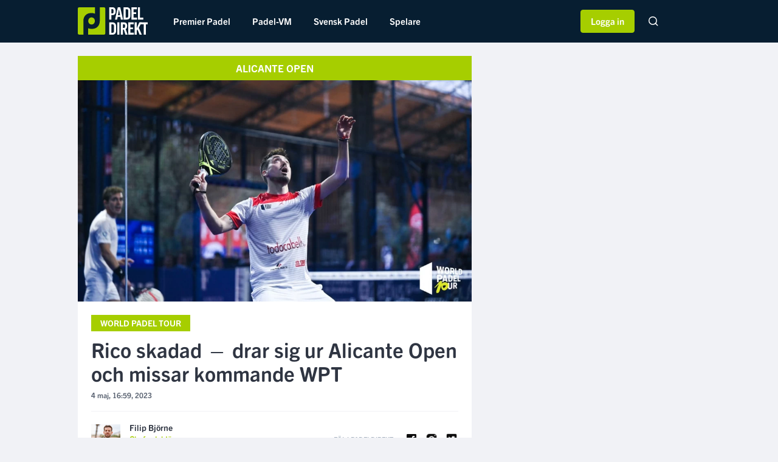

--- FILE ---
content_type: text/html; charset=UTF-8
request_url: https://padeldirekt.se/2023/05/04/rico-skadad-drar-sig-ur-alicante-open-och-missar-kommande-wpt
body_size: 9009
content:
<!doctype html>
<html lang="en">
<head>
    <meta charset="utf-8">
    <meta http-equiv="X-UA-Compatible" content="IE=edge">
    <meta name="viewport" content="width=device-width, initial-scale=1, shrink-to-fit=no">
    <meta name="csrf-token" content="5fwgK376em6DASdKP7sYJoP9oYxEcwvSpXpYBIBq">
    <meta name="theme-color" content="#0b3548">
    <!-- Google Tag Manager -->
<script>(function(w,d,s,l,i){w[l]=w[l]||[];w[l].push({'gtm.start':
            new Date().getTime(),event:'gtm.js'});var f=d.getElementsByTagName(s)[0],
        j=d.createElement(s),dl=l!='dataLayer'?'&l='+l:'';j.async=true;j.src=
        'https://www.googletagmanager.com/gtm.js?id='+i+dl;f.parentNode.insertBefore(j,f);
    })(window,document,'script','dataLayer','GTM-KMWHBZH');</script>
<!-- End Google Tag Manager -->
    <script>
    var pageOptions = {
        category: "Article",
        name: "Rico skadad — drar sig ur Alicante Open och missar kommande WPT",
        slug: "articles",
    }
    var segmentJsKey = "To5pOkqQ4EkkQNUvSECiQqDGBf7StCOH"
</script>
<script type="text/javascript" src="/js/segment.js?id=61709534dbad6111cb2d"></script>
    <title>Rico skadad — drar sig ur Alicante Open och missar kommande WPT</title>
    <meta name="description" content="Gick till kvartsfinal i Bryssel Open.">
    <meta name="keywords" content="">
    <meta name="image" content="https://emp-cdn.everysport.tech/fm/files/6/images/2023-05/343738283_1179380489414547_3496037697496994203_n.jpeg">

    <meta property="og:url" content="https://padeldirekt.se/2023/05/04/rico-skadad-drar-sig-ur-alicante-open-och-missar-kommande-wpt">
    <meta property="og:title" content="Nya paret drar sig ur Alicante Open — missar även nästa WPT">
    <meta property="og:description" content="Gick till kvartsfinal i Bryssel Open.">
    <meta property="og:type" content="article">
    <meta property="og:image" content="https://emp-cdn.everysport.tech/fm/files/6/images/2023-05/343738283_1179380489414547_3496037697496994203_n.jpeg">
    <meta property="og:site_name" content="Padeldirekt">

    <meta name="twitter:card" content="summary_large_image" />
    <meta name="twitter:site" content="@padeldirekt">
    <meta name="twitter:title" content="Nya paret drar sig ur Alicante Open — missar även nästa WPT">
    <meta name="twitter:description" content="Gick till kvartsfinal i Bryssel Open.">
    <meta name="twitter:creator" content="@FilipBjrne">
    <meta name="twitter:image:src" content="https://emp-cdn.everysport.tech/fm/files/6/images/2023-05/343738283_1179380489414547_3496037697496994203_n.jpeg">
    <meta name="twitter:domain" content="padeldirekt.se">

    
    <link rel="apple-touch-icon" sizes="57x57" href="https://padeldirekt.se/img/apple-icon-57x57.png">
    <link rel="apple-touch-icon" sizes="60x60" href="https://padeldirekt.se/img/apple-icon-60x60.png">
    <link rel="apple-touch-icon" sizes="72x72" href="https://padeldirekt.se/apple-icon-72x72.png">
    <link rel="apple-touch-icon" sizes="76x76" href="https://padeldirekt.se/apple-icon-76x76.png">
    <link rel="apple-touch-icon" sizes="114x114" href="https://padeldirekt.se/img/apple-icon-114x114.png">
    <link rel="apple-touch-icon" sizes="120x120" href="https://padeldirekt.se/img/apple-icon-120x120.png">
    <link rel="apple-touch-icon" sizes="144x144" href="https://padeldirekt.se/img/apple-icon-144x144.png">
    <link rel="apple-touch-icon" sizes="152x152" href="https://padeldirekt.se/img/apple-icon-152x152.png">
    <link rel="apple-touch-icon" sizes="180x180" href="https://padeldirekt.se/img/apple-icon-180x180.png">
    <link rel="icon" type="image/png" sizes="192x192"  href="https://padeldirekt.se/img/android-icon-192x192.png">
    <link rel="icon" type="image/png" sizes="32x32" href="https://padeldirekt.se/img/favicon-32x32.png">
    <link rel="icon" type="image/png" sizes="16x16" href="https://padeldirekt.se/img/favicon-16x16.png">
    <link rel="manifest" href="https://padeldirekt.se/img/site.webmanifest">
    <link rel="mask-icon" href="https://padeldirekt.se/img/safari-pinned-tab.svg" color="#a6ce00">
    <meta name="msapplication-TileColor" content="#001e33">
    <meta name="theme-color" content="#ffffff">
    <link rel="manifest" href=https://padeldirekt.se/manifest.json>
    <meta name="msapplication-TileColor" content="#ffffff">
    <meta name="theme-color" content="#ffffff">

    <script src="https://cdnjs.cloudflare.com/ajax/libs/lazysizes/5.3.2/lazysizes.min.js" referrerpolicy="no-referrer" defer></script>
    <link rel="alternate" type="application/rss+xml" title="Padeldirekt" href="https://padeldirekt.se/feed" />

    <link rel="preload" href="https://use.typekit.net/syc6nrq.css" as="style" onload="this.onload=null;this.rel='stylesheet'">
    <link href="/css/app.css?id=460c1b33dd3da699570a" rel="stylesheet" type="text/css">
    <script async src="https://securepubads.g.doubleclick.net/tag/js/gpt.js" crossOrigin="anonymous"></script>
    <script type="text/javascript">
        window.googletag = window.googletag || {cmd: []};
    </script>
    <script async src="https://executemedia-cdn.relevant-digital.com/static/tags/67ea875824e879ea2e52c33d.js"></script>
    <script id="relevant-digital-init" type="text/javascript" strategy="afterInteractive">
        (function() {
            window.relevantDigital = window.relevantDigital || {cmd: []};
        })();
    </script>
    <script type="text/javascript">
        function loadAds() {
            const relevantDigital = window && window.relevantDigital || {cmd: []};
            relevantDigital.cmd.push(function() {
                relevantDigital.loadPrebid({
                    configId: '67ecef406c4f1453485ca909',
                    manageAdserver: true,
                    collapseEmptyDivs: true,
                    collapseBeforeAdFetch: false,
                    allowedDivIds: null,
                    noSlotReload: true,
                    noGpt: true
                });
            });
        };
    </script>
</head>
<body>
<!-- Google Tag Manager (noscript) -->
<noscript><iframe src="https://www.googletagmanager.com/ns.html?id=GTM-KMWHBZH"
                  height="0" width="0" style="display:none;visibility:hidden"></iframe></noscript>
<!-- End Google Tag Manager (noscript) -->
<div data-ad-unit-id="/21978178687/Padeldirekt.se/Padeldirekt.se_topscroll_mobil"
         class=""
         style="width: 1px; height: 2px;"
         data-esmg-sticky-duration="0"
    ></div>
            <script async='async' src='https://scripts.sales.esmg.se/sticky.min.js'></script>
<script async='async' src='https://lwadm.com/lw/pbjs?pid=6c00e01b-2b7a-4232-a202-099e014b81b2'></script>
<script type='text/javascript'>
    var lwhbed = lwhbed || {cmd:[]};
</script>
            <script src="https://cdn.pliing.com/api/v1/bundle/088407a8-8bd7-4e8f-b682-398158d5ab91/Padeldirekt" type="text/javascript" async></script>
            <script id="pd-countdown-widget-script" src="https://static-emp.s3.amazonaws.com/pd-countdown-widget/js/pd-countdown-widget.js"></script>
        <header class="col-12 header p-0">
    <div class="container p-0 header__main-menu">
        <a class="header__logo d-flex align-items-center mr-lg-4 mr-2" href="https://padeldirekt.se" title="Padeldirekt.se">
            <img src="https://padeldirekt.se/img/padeldirekt-logo.svg" alt="Padeldirekt.se" />
        </a>
                    <ul class="header__nav d-none d-lg-block">
                <form method="POST" action="https://padeldirekt.se/sok" class="d-none search-form">
                    <div class="c-form__search-input c-form__search-input--mobile">
                        <input type="hidden" name="_token" value="5fwgK376em6DASdKP7sYJoP9oYxEcwvSpXpYBIBq" autocomplete="off">
                        <input class="c-form__text-input c-form__text-input--is-pill c-form__text-input--in-header" type="text" name="term" placeholder="Sök..">
                        <img class="c-form__search-icon" src="https://padeldirekt.se/img/icons/ico-search-glass-dark.png" alt="Sök" />
                    </div>
                </form>
                                    <li class="header__nav-item-container
                                                                                             ">
                        <a class="header__nav-item" href="https://padeldirekt.se/kategori/premier-padel">
                            Premier Padel
                                                    </a>
                                            </li>
                                    <li class="header__nav-item-container
                                                                                             ">
                        <a class="header__nav-item" href="https://padeldirekt.se/kategori/padel-vm">
                            Padel-VM
                                                    </a>
                                            </li>
                                    <li class="header__nav-item-container
                         with-subnav                                                                      ">
                        <a class="header__nav-item" href="https://padeldirekt.se/kategori/svensk-padel">
                            Svensk Padel
                                                            <img class="header__nav-item-subnav-status-arrow d-lg-none arrow-down" src="https://padeldirekt.se/img/icons/ico-arrow-down-brand.svg" alt="" />
                                <img class="header__nav-item-subnav-status-arrow d-none arrow-up" src="https://padeldirekt.se/img/icons/ico-arrow-up-brand.svg" alt="" />
                                                    </a>
                                                    <ul class="header__subnav d-none">
                                <div class="row">
                                                                    <li class="col-6
                                                                                                                    ">
                                        <a class="header__subnav-item" href="https://padeldirekt.se/kategori/elitserien-i-padel">Elitserien</a>
                                    </li>
                                                                    <li class="col-6
                                                                                                                    ">
                                        <a class="header__subnav-item" href="https://padeldirekt.se/kategori/svenska-landslaget">Svenska landslaget</a>
                                    </li>
                                                                    <li class="col-6
                                                                                                                    ">
                                        <a class="header__subnav-item" href="https://padeldirekt.se/kategori/svenska-padelserien">Svenska padelserien</a>
                                    </li>
                                                                    <li class="col-6
                                                                                                                    ">
                                        <a class="header__subnav-item" href="https://padeldirekt.se/kategori/swedish-padel-tour">Swedish Padel Tour</a>
                                    </li>
                                                                </div>
                            </ul>
                                            </li>
                                    <li class="header__nav-item-container
                         with-subnav                                                                      ">
                        <a class="header__nav-item" href="#">
                            Spelare
                                                            <img class="header__nav-item-subnav-status-arrow d-lg-none arrow-down" src="https://padeldirekt.se/img/icons/ico-arrow-down-brand.svg" alt="" />
                                <img class="header__nav-item-subnav-status-arrow d-none arrow-up" src="https://padeldirekt.se/img/icons/ico-arrow-up-brand.svg" alt="" />
                                                    </a>
                                                    <ul class="header__subnav d-none">
                                <div class="row">
                                                                    <li class="col-6
                                                                                                                    ">
                                        <a class="header__subnav-item" href="https://padeldirekt.se/tagg/agustin-tapia">Agustin Tapia</a>
                                    </li>
                                                                    <li class="col-6
                                                                                                                    ">
                                        <a class="header__subnav-item" href="https://padeldirekt.se/tagg/alejandro-galan">Ale Galan</a>
                                    </li>
                                                                    <li class="col-6
                                                                                                                    ">
                                        <a class="header__subnav-item" href="https://padeldirekt.se/tagg/alejandra-salazar">Ale Salazar</a>
                                    </li>
                                                                    <li class="col-6
                                                                                                                    ">
                                        <a class="header__subnav-item" href="https://padeldirekt.se/tagg/amanda-girdo">Amanda Girdo</a>
                                    </li>
                                                                    <li class="col-6
                                                                                                                    ">
                                        <a class="header__subnav-item" href="https://padeldirekt.se/tagg/ariana-sanchez">Ari Sanchez</a>
                                    </li>
                                                                    <li class="col-6
                                                                                                                    ">
                                        <a class="header__subnav-item" href="https://padeldirekt.se/tagg/arturo-coello">Arturo Coello</a>
                                    </li>
                                                                    <li class="col-6
                                                                                                                    ">
                                        <a class="header__subnav-item" href="https://padeldirekt.se/tagg/bea-gonzalez">Bea Gonzalez</a>
                                    </li>
                                                                    <li class="col-6
                                                                                                                    ">
                                        <a class="header__subnav-item" href="https://padeldirekt.se/tagg/daniel-windahl">Daniel Windahl</a>
                                    </li>
                                                                    <li class="col-6
                                                                                                                    ">
                                        <a class="header__subnav-item" href="https://padeldirekt.se/tagg/federico-chingotto">Federico Chingotto</a>
                                    </li>
                                                                    <li class="col-6
                                                                                                                    ">
                                        <a class="header__subnav-item" href="https://padeldirekt.se/tagg/fernando-belasteguin">Fernando Belasteguin</a>
                                    </li>
                                                                    <li class="col-6
                                                                                                                    ">
                                        <a class="header__subnav-item" href="https://padeldirekt.se/tagg/franco-stupaczuk">Franco Stupaczuk</a>
                                    </li>
                                                                    <li class="col-6
                                                                                                                    ">
                                        <a class="header__subnav-item" href="https://padeldirekt.se/tagg/gemma-triay">Gemma Triay</a>
                                    </li>
                                                                    <li class="col-6
                                                                                                                    ">
                                        <a class="header__subnav-item" href="https://padeldirekt.se/tagg/ida-jarlskog">Ida Jarlskog</a>
                                    </li>
                                                                    <li class="col-6
                                                                                                                    ">
                                        <a class="header__subnav-item" href="https://padeldirekt.se/tagg/juan-lebron">Juan Lebron</a>
                                    </li>
                                                                    <li class="col-6
                                                                                                                    ">
                                        <a class="header__subnav-item" href="https://padeldirekt.se/tagg/juan-tello">Juan Tello</a>
                                    </li>
                                                                    <li class="col-6
                                                                                                                    ">
                                        <a class="header__subnav-item" href="https://padeldirekt.se/tagg/marta-ortega">Marta Ortega</a>
                                    </li>
                                                                    <li class="col-6
                                                                                                                    ">
                                        <a class="header__subnav-item" href="https://padeldirekt.se/tagg/martin-di-nenno">Martin Di Nenno</a>
                                    </li>
                                                                    <li class="col-6
                                                                                                                    ">
                                        <a class="header__subnav-item" href="https://padeldirekt.se/tagg/miguel-yanguas">Mike Yanguas</a>
                                    </li>
                                                                    <li class="col-6
                                                                                                                    ">
                                        <a class="header__subnav-item" href="https://padeldirekt.se/tagg/paquito-navarro">Paquito Navarro</a>
                                    </li>
                                                                    <li class="col-6
                                                                                                                    ">
                                        <a class="header__subnav-item" href="https://padeldirekt.se/tagg/paula-josemaria">Paula Josemaria</a>
                                    </li>
                                                                    <li class="col-6
                                                                                                                    ">
                                        <a class="header__subnav-item" href="https://padeldirekt.se/tagg/sanyo-gutierrez">Sanyo Gutierrez</a>
                                    </li>
                                                                    <li class="col-6
                                                                                                                    ">
                                        <a class="header__subnav-item" href="https://padeldirekt.se/tagg/simon-vasquez">Simon Vasquez</a>
                                    </li>
                                                                </div>
                            </ul>
                                            </li>
                                <div class="cross-site-wrapper">
                    <div class="header__nav-mobile-footer cross-site">
                        <div class="row cross-site__heading-wrapper">
                            <div class="col-12 main-heading"><a href="https://everysportgroup.com/" target="_blank"><img src="https://padeldirekt.se/img/everysport-group-white.png" alt="Everysport Group"></a></div>
                            <p class="col-12">Upptäck våra andra varumärken</p>
                        </div>
                        <div class="row cross-site__sites">
                            <div class="col-4">
                                <a href="https://padeldirekt.se/?utm_source=padeldirekt&utm_medium=mobile_menu&utm_campaign=emp">
                                    <img class="lazyload" data-src="https://padeldirekt.se/img/PadelDirekt.svg">
                                </a>
                            </div>
                            <div class="col-4">
                                <a href="https://innebandymagazinet.se/?utm_source=padeldirekt&utm_medium=mobile_menu&utm_campaign=emp">
                                    <img class="lazyload" data-src="https://padeldirekt.se/img/Innebandy.svg">
                                </a>
                            </div>
                            <div class="col-4">
                                <a href="https://fotbolldirekt.se/?utm_source=padeldirekt&utm_medium=mobile_menu&utm_campaign=emp">
                                    <img class="lazyload" data-src="https://padeldirekt.se/img/FotbollDirekt.svg">
                                </a>
                            </div>
                            <div class="col-4">
                                <a href="https://padelalto.com/?utm_source=padeldirekt&utm_medium=mobile_menu&utm_campaign=emp">
                                    <img class="lazyload" data-src="https://padeldirekt.se/img/PadelAlto.svg">
                                </a>
                            </div>
                            <div class="col-4">
                                <a href="https://svenskafans.com/?utm_source=padeldirekt&utm_medium=mobile_menu&utm_campaign=emp">
                                    <img class="lazyload" data-src="https://padeldirekt.se/img/SvenskaFans.svg">
                                </a>
                            </div>
                            <div class="col-4">
                                <a href="https://hockeysverige.se/?utm_source=padeldirekt&utm_medium=mobile_menu&utm_campaign=emp">
                                    <img class="lazyload" data-src="https://padeldirekt.se/img/HockeySverige.svg">
                                </a>
                            </div>
                        </div>
                        <div class="d-block d-lg-none header__nav-mobile-footer">
                            <a href="#">
                                <img class="lazyload" data-src="https://padeldirekt.se/img/icons/ico-facebook-white.png" alt="Facebook" />
                            </a>
                            <a href="#">
                                <img class="lazyload" data-src="https://padeldirekt.se/img/icons/ico-instagram-white.png" alt="Instagram" />
                            </a>
                            <a href="#">
                                <img class="lazyload" data-src="https://padeldirekt.se/img/icons/ico-twitter-white.png" alt="Twitter" />
                            </a>
                        </div>
                    </div>
                </div>
            </ul>
                <div class="header__nav-mobile d-lg-none d-block float-right">
            <a href="#" class="open-hamburger-menu float-right pr-2">
                <span class="hamburger-icon open float-right">
                    &#9776;
                </span>
                <span class="hamburger-close d-none close float-right">
                    &times;
                </span>
            </a>
            <a href="https://padeldirekt.se/senaste-nytt" class="latest-news-text c-button c-button--outline-brand-light-alternative c-button--bold p-2 mt-2" style="font-size: 12px;">
                Senaste Nytt
            </a>
        </div>
        <div class="float-right mr-2 ml-2 ml-lg-0">
                                                <a class="ml-lg-3 ml-2 c-button c-button--brand-light-alternative c-button--user-login c-button--bold px-3 py-2 mt-lg-3 mt-2" href="https://padeldirekt.se/borja-logga-in">
                        Logga in
                    </a>
                                        <form method="POST" action="https://padeldirekt.se/sok" class="d-none d-lg-inline-block float-right ml-5 mr-2">
                <div class="c-form__search-input c-form__search-input--desktop">
                    <input type="hidden" name="_token" value="5fwgK376em6DASdKP7sYJoP9oYxEcwvSpXpYBIBq" autocomplete="off">
                    <input type="search" name="term" placeholder="Sök..">
                </div>
            </form>
        </div>
    </div>
    <div class="header-sponsor-overlay">
    </div>
    <div class="header-sponsor sponsor-hide" data-active="false">
        <div class="container">
            <a href="" class="c-article-partner row mx-0 partner-link">
                            <div class="col-8 col-lg-6 col-md-6">
                                                        <span class="float-none float-md-right">Sponsras av</span>
                                    </div>
                            <div class="col-4 col-lg-6 col-md-6">
                                <img class="c-article-partner__image lazyload" data-src="" alt="sponsor logo">
                </div>
            </a>
        </div>
    </div>
</header>
    <div class="row mr-0 ml-0 site-content">
        <div class="container p-0">
            <div class="row">
                            </div>
            <script>
                let articleEngageData = {};
                let articleEngageDataSegment = {};
                let virtualPageViews = [];
                let baseArticleSlug = "rico-skadad-drar-sig-ur-alicante-open-och-missar-kommande-wpt";
                let loadedArticles = 1;
            </script>
            <div class="article-feed">
                <script type="application/ld+json">
    {
        "@context": "http://schema.org",
        "@type": "Article",
        "url": "https://padeldirekt.se/2023/05/04/rico-skadad-drar-sig-ur-alicante-open-och-missar-kommande-wpt",
        "thumbnailUrl": "https://emp-cdn.everysport.tech/fm/files/6/images/2023-05/343738283_1179380489414547_3496037697496994203_n.jpeg",
        "headline": "Rico skadad — drar sig ur Alicante Open och missar kommande WPT",
        "image": "https://emp-cdn.everysport.tech/fm/files/6/images/2023-05/343738283_1179380489414547_3496037697496994203_n.jpeg",
        "datePublished": "2023-05-04 15:32:56",
        "dateModified": "2023-05-05 11:48:20",
        "description": "Gick till kvartsfinal i Bryssel Open.",
        "author": {
            "@type": "Person",
            "name": "Filip Björne"
        },
        "publisher": {
            "@type": "Organization",
            "name": "Padeldirekt",
            "url": "https://padeldirekt.se",
            "logo": {
                "@type": "ImageObject",
                "url": "https://padeldirekt.se/img/padeldirekt-logo-with-bg.jpg",
                "width": 300,
                "height": 105
            },
            "sameAs":[
                "https://www.facebook.com/PadelDirekt/",
                "https://instagram.com/padeldirekt/",
                "https://twitter.com/padeldirekt"
            ]
        },
        "mainEntityOfPage": {
            "@type": "WebPage",
            "@id": "https://padeldirekt.se"
        }
    }
</script>
<div class="row mb-3 article-row"
     data-id="664141"
     data-url="https://padeldirekt.se/2023/05/04/rico-skadad-drar-sig-ur-alicante-open-och-missar-kommande-wpt"
     data-title="Rico skadad — drar sig ur Alicante Open och missar kommande WPT"
     data-sponsor-logo=""
     data-sponsor-url=""
     data-sponsor-active="false">
                <div class=" col-12 col-lg-8 px-0 px-lg-2 ">
            <div class="c-label d-block c-label--large">
        Alicante Open
    </div>
        <div class="c-single-article">
        <img class="c-single-article__image d-block" src="https://emp-cdn.everysport.tech/fm/files/6/images/2023-05/webp/large/343738283-1179380489414547-3496037697496994203-n.webp" alt=""/>
            <div class="c-single-article__body">
                            <a href="https://padeldirekt.se/kategori/world-padel-tour" class="c-label ">
                    World Padel Tour
                </a>
                        <h1 class="c-single-article__title">
                Rico skadad — drar sig ur Alicante Open och missar kommande WPT
            </h1>
            <span class="c-single-article__meta">
                                    4 maj, 16:59, 2023
            </span>
                                        <div class="row c-single-article__author d-block h-auto">
                                        <div class="row c-single-article__author m-0 border-0 p-0">
                        <div class=" col-7  px-0 d-flex align-items-center">
                            <img class="c-single-article__author-image lazyload" data-src="https://static-emp.s3.amazonaws.com/6/images/filip-bjorne-byline-1-1619074858-1619074858.jpg" alt="">
                            <div class="c-single-article__author-meta h-100 d-flex justify-content-center flex-column">
                                <a href="https://padeldirekt.se/skribent/filip-bjorne">
                                <span class="h-font-size--small h-color--dark h-font-weight--bold d-block mb-1">
                                    Filip Björne
                                </span>
                                    <span class="h-font-size--mini h-color--brand h-font-weight--bold d-block">
                                    Chefredaktör
                                </span>
                                </a>
                                <div>
                                                                            <a title="Contact" href="/cdn-cgi/l/email-protection#0d6b6461647d236f67627f63684d687b687f747e7d627f79236e6260" class="d-inline-block mt-1" rel="nofollow">
                                            <img class="lazyload" data-src="https://padeldirekt.se/img/icons/ico-email-dark.png" alt="Contact" />
                                        </a>
                                                                                                                <a title="Twitter" href="https://https://twitter.com/FilipBjrne" class="d-inline-block mt-1" target="_blank" rel="nofollow noopener">
                                            <img class="lazyload" width="14" data-src="https://padeldirekt.se/img/icons/ico-twitter-dark.png" alt="Twitter" />
                                        </a>
                                                                    </div>
                            </div>
                        </div>
                                                    <div class="col-5 text-right px-0">
                                <div class="h-font-size--micro h-font-weight--bold h-color--light-2 h-100 d-lg-flex align-items-center justify-content-end">
                                                                            <span class="d-inline-block mr-lg-3 mb-2 mb-lg-0">
                                            FÖLJ PADELDIREKT:
                                        </span>
                                        <div class="float-right">
                                                                                            <a href="https://www.facebook.com/PadelDirekt/" class="d-inline-block mr-2" target="_blank" rel="noopener">
                                                    <img class="lazyload" width="22" data-src="https://padeldirekt.se/img/icons/ico-facebook-dark.png" alt="Facebook" />
                                                </a>
                                                                                                                                        <a href="https://instagram.com/padeldirekt/" class="d-inline-block mr-2" target="_blank" rel="noopener">
                                                    <img class="lazyload" width="22" data-src="https://padeldirekt.se/img/icons/ico-instagram-dark.png" alt="Instagram" />
                                                </a>
                                                                                                                                        <a href="https://twitter.com/padeldirekt" class="d-inline-block" target="_blank" rel="noopener">
                                                    <img class="lazyload" width="22" data-src="https://padeldirekt.se/img/icons/ico-twitter-dark.png" alt="Twitter" />
                                                </a>
                                                                                    </div>
                                                                    </div>
                            </div>
                                                                        </div>
                                    </div>
                                                    <div id="articleText" class="mb-3 c-single-article__content ">
            <div class="mb-2">
            <div data-ad-unit-id="/21978178687/Padeldirekt.se/Padeldirekt.se_mobil1_mobil"
         class="annons annons-mobile mt-0"
         data-esmg-sticky-duration="2000"
    ></div>
        </div>
        <p><strong>Agustin Gutierrez och Josete Rico har meddelat att de drar sig ur World Padel Tour Alicante Open på grund av en skada.&nbsp;</strong></p><p>Det sjunde-seedade paret i Alicante Opens 500-turnering, Josete Rico och Agustin Gutierrez, kommer inte att kunna spela sin åttondelsfinal. Detta eftersom Rico ådrog sig en skada under åttondelsfinalen mot Alvaro Cepero och Mario Huete.</p><p>Skadan hindrade inte spanjoren från att avsluta matchen i onsdags, men efter att ha försökt testa sig själv på banan i morse bestämde han sig för att dra sig ur turneringen.<div data-ad-unit-id="/21978178687/Padeldirekt.se/Padeldirekt.se_mobil1_mobil_article" class="annons annons-text-before my-3 mobile-ad-square with-top-border" data-esmg-sticky-duration="0"></div></p><p>"Tråkiga nyheter för mig. Vi måste säga hejdå till denna WPT Alicante Open 500 på grund av en skada som jag ådrog mig i matchen mot Cepero och Mario. Efter att ha behandlat och testat mig i morse kan jag inte tävla. Jag är besviken eftersom jag alltid är glad över att spela i Alicante, men jag arbetar för att återhämta mig så snart som möjligt", meddelade Rico på sina sociala nätverk.</p><h2>Kommer inte till spel i Vigo</h2><p>Skadan är såklart dåliga nyheter för paret, som gjorde en bra prestation i senaste Brussels Open och nådde en kvartsfinal.<div data-ad-unit-id="/21978178687/Padeldirekt.se/Padeldirekt.se_mobil1_mobil_article" class="annons annons-text-before my-3 mobile-ad-square with-top-border" data-esmg-sticky-duration="0"></div></p><p>På grund av skadan går deras rivaler Rafa Mendez och Javi Martinez direkt till kvartsfinal. PadelDirekt har under eftermiddagen varit i kontakt med spelaren, som meddelar att skadan gör så att paret även tvingas ställa in Vigo Open.&nbsp;</p>
		<script data-cfasync="false" src="/cdn-cgi/scripts/5c5dd728/cloudflare-static/email-decode.min.js"></script><script type="application/javascript">
			if (typeof loadAds === "function") {
		        loadAds();
			}
		</script>
</div>
                                <div class="row mb-3">
        <div class="col-12 mb-4">
            <div class="c-label--lined">
                <span class="c-label--lined__text">LÄS VIDARE SOM MEDLEM</span>
            </div>
        </div>
        <div style="background: #F8F8F8;" class="mb-3 c-plus-button c-plus-button--bigger-padding d-block c-plus-button__outline--gray h-font-size--small">
            Låst artikel.
            <strong>
                <a class="h-link font-weight-bold"
                   href="https://padeldirekt.se/borja-logga-in?article=rico-skadad-drar-sig-ur-alicante-open-och-missar-kommande-wpt"
                >
                    Logga in
                </a>
            </strong> som prenumerant för att läsa. Bli gratismedlem genom att
            <strong>
                <a class="h-link font-weight-bold"
                   href="https://padeldirekt.se/skapa-konto?article=rico-skadad-drar-sig-ur-alicante-open-och-missar-kommande-wpt">
                    registrera dig här.
                </a>
            </strong>
        </div>
    </div>
                                                <span class="c-label--striped">
            <span>Den här artikeln handlar om:</span>
        </span>
    <div class="mt-2">
                    <div class="d-inline-block mr-3">
                <a href="https://padeldirekt.se/kategori/world-padel-tour" class="h-color--dark h-font-size--mini h-font-weight--bold">
                    World Padel Tour
                </a>
            </div>
                            <div class="d-inline-block mr-3">
                <a href="https://padeldirekt.se/tagg/jose-rico" class="h-color--dark h-font-size--mini h-font-weight--bold">
                    Jose Rico
                </a>
            </div>
                    <div class="d-inline-block mr-3">
                <a href="https://padeldirekt.se/tagg/agustin-gutierrez" class="h-color--dark h-font-size--mini h-font-weight--bold">
                    Agustin Gutierrez
                </a>
            </div>
                            </div>
                            <div class="row mt-4">
                    <div class="col-12 text-center">
                        <script id="esmg-poll-widget" src="https://d3qpuv866qupyd.cloudfront.net/poll/widget.js" async defer></script>
                    </div>
                </div>
                    </div>
    </div>
    </div>
        <div class="col-4 d-lg-block d-none px-0 px-lg-2">
                <div class="col-12">
        </div>        </div>
    <script>
                var urlObject = new URL("https://padeldirekt.se/2023/05/04/rico-skadad-drar-sig-ur-alicante-open-och-missar-kommande-wpt");
        dataLayer.push({
            state: "open",
            type: "free",
            articleId: 664141,
            title: "Rico skadad — drar sig ur Alicante Open och missar kommande WPT",
            section: "Padeldirekt",
            keywords: [
                "World Padel Tour","Jose Rico","Agustin Gutierrez"
            ],
            authorId: [
                916
            ],
            publishDate: "2023-05-04T16:59:38+02:00"
        }, {
            event: 'VirtualPageview',
            virtualPageURL: urlObject.pathname,
            virtualPageTitle: document.title
        });

        virtualPageViews.push("https://padeldirekt.se/2023/05/04/rico-skadad-drar-sig-ur-alicante-open-och-missar-kommande-wpt");

        analytics.page('Article Viewed', {
            articleState: "open",
            articleType: "free",
            articleId: 664141,
            articleTitle: "Rico skadad — drar sig ur Alicante Open och missar kommande WPT",
            articleKeywords: [
                "World Padel Tour","Jose Rico","Agustin Gutierrez"
            ],
            articleAuthorId: "916"
        });
            </script>
            <div class="next-post-status" data-next-url="https://padeldirekt.se/2023/05/04/nox-signar-storbritanniens-trea-klar-for-talangakademin">
            <div class="bar"></div>
            <div class="container p-0">
                <div class="c-next-article">
                    <img src="https://emp-cdn.everysport.tech/fm/files/6/images/2023-05/unnamed%20(1).jpeg" class="c-next-article__image">
                    <div class="c-next-article__body d-flex justify-content-center flex-column px-3">
                        <span class="c-label mb-0 c-label--no-bg c-label--micro d-inline-block">
                            NÄSTA ARTIKEL
                        </span>
                        <span class="c-next-article__title">
                            Nox signar Storbritanniens trea — klar för talangakademin
                        </span>
                    </div>
                </div>
            </div>
        </div>
    </div>            </div>
            <div class="row mb-4 mt-2">
                <div class="col-12 col-lg-8">
                    <a href="https://padeldirekt.se/senaste-nytt" class="c-button c-button--brand py-3 c-button--full-width text-center h-font-weight--bold">
                        Senaste Nytt
                    </a>
                </div>
            </div>
            <script>
                dataLayer.push({
                    isArticle: true,
                    articleIsPremiumOnly: false,
                    articleIsLocked: false
                });
            </script>
        </div>
    </div>
    <script>
        let nextArticle = {"url":"https:\/\/padeldirekt.se\/2023\/05\/04\/nox-signar-storbritanniens-trea-klar-for-talangakademin","image":"https:\/\/emp-cdn.everysport.tech\/fm\/files\/6\/images\/2023-05\/unnamed%20(1).jpeg","title":"Nox signar Storbritanniens trea \u2014 klar f\u00f6r talangakademin"};
    </script>
    <script id="outstream-init"> (function(window, document) { window.ADFSlot = function() { var el = document.querySelectorAll(".entry-content > p"); var insertion = "near-fold"; // possible methods: "near-fold" and "middle" return { paragraphs: el, insertion: insertion }; } })(window, document); (function initOutstream() { if (window.esmg_outstream_done) { return; } window.esmg_outstream_done = true; var current_script = document.getElementById('outstream-init'); var outstream = document.getElementById('adform-outstream'); if (!outstream) { var div = document.createElement('div'); div.id = 'adform-outstream'; div.style.height = 0; div.style.overflow = 'hidden'; current_script.parentNode.insertBefore(div, current_script); outstream = div; } var scr = document.createElement('script'); scr.language = 'javascript'; scr.dataset['pmpId'] = '301707'; if (window.innerWidth < 480) { scr.dataset['pmpId'] = '441302'; } scr.src = '//s1.adform.net/banners/scripts/video/outstream/inview.js'; outstream.appendChild(scr); })(); (function () { var node = document.getElementById("outstream-init"); if (node.parentNode) { node.parentNode.removeChild(node); } })(); </script>
    <div class="row m-lg-0 mx-0" style="width: 100%;">
    <footer class="c-footer col-12 ">
        <div class="container p-0">
            <div class="row m-0">
                <div class="col-lg-3 col-12 px-0 pb-4 pb-lg-0 c-footer__item-col">
                    <div class="row">
                        <div class="col-lg-12 col-6">
                                                            <img class="lazyload" height="57" data-src="https://static-emp.s3.amazonaws.com/1/images/padeldirekt-site-1624870961-1624870961.png" alt="Padeldirekt.se" />
                                                    </div>
                        <div class="col-lg-12 col-6 mt-lg-3 text-right text-lg-left">
                                                            <a href="https://www.facebook.com/PadelDirekt/" rel="noopener" target="_blank" class="d-inline-block mr-2 mt-3 mt-lg-0">
                                    <img class="lazyload" height="22" data-src="https://padeldirekt.se/img/icons/ico-facebook-white.png" alt="Facebook" />
                                </a>
                                                                                        <a href="https://instagram.com/padeldirekt/" rel="noopener" target="_blank" class="d-inline-block mr-2">
                                    <img class="lazyload" height="22" data-src="https://padeldirekt.se/img/icons/ico-instagram-white.png" alt="Instagram" />
                                </a>
                                                                                        <a href="https://twitter.com/padeldirekt" rel="noopener" target="_blank" class="d-inline-block mr-2">
                                    <img class="lazyload" height="22" data-src="https://padeldirekt.se/img/icons/ico-twitter-white.png" alt="Twitter" />
                                </a>
                                                    </div>
                    </div>
                </div>
                <div class="col-lg-3 col-12 px-0 py-4 py-lg-0 c-footer__item-col">
                                            <div>
                        <p class="h-font-weight--bold h-color--white h-font-size--sizeup mt-0 pt-0">
<p class="h-font-weight--bold h-color--white h-font-size--sizeup mt-0 pt-0">
                           Everysport Ab
                        </p>
                        <p class="h-color--footer mb-4">
                            Org.nummer 556516-6021
                        </p>
                    </div>
                                    </div>
                <div class="col-lg-3 col-12 px-0 py-4 py-lg-0 c-footer__item-col">
                    <p class="h-font-weight--bold h-color--white h-font-size--sizeup mt-0 pt-0">
                        Länkar
                    </p>
                                                                        <a href="https://www.everysport.com/guest-posts" class="h-color--footer d-block mb-3">
                                Everysport
                            </a>
                                                    <a href="https://padeldirekt.ocast.com/" class="h-color--footer d-block mb-3">
                                Annonsera
                            </a>
                                                    <a href="https://padeldirekt.se/sida/kontakta-padeldirekt" class="h-color--footer d-block mb-3">
                                Kontakta PadelDirekt
                            </a>
                                                    <a href="https://www.esmg.se/cookiepolicy/" class="h-color--footer d-block mb-3">
                                Cookiepolicy
                            </a>
                                                    <a href="https://www.esmg.se/personuppgifter/" class="h-color--footer d-block mb-3">
                                Personuppgiftspolicy
                            </a>
                                                            </div>
                <div class="col-lg-3 col-12 px-0 pt-4 pt-lg-0 text-center c-footer__item-col">
                    <div class="row">
                        <div class="col-lg-12 col-6">
                            <div class="c-button c-button--outline-light d-block h-font-weight--bold h-font-size--tiny text-uppercase py-1 mt-0 mt-lg-3">
                                En del av
                            </div>
                            <a href="https://www.esmg.se" class="d-inline-block mt-3 mt-lg-2" target="_blank" rel="noopener">
                                <img class="lazyload" width="183" data-src="https://padeldirekt.se/img/everysport-group-white.png" alt="Everysport Group" />
                            </a>
                        </div>
                    </div>
                </div>
            </div>
        </div>
    </footer>
</div>
<div class="c-toast-container"></div>
<script src="https://cdnjs.cloudflare.com/ajax/libs/headroom/0.9.4/headroom.min.js"></script>
<script type="text/javascript" src="/js/toast.js?id=41a7f8741e156ff9512b"></script>
<script type="text/javascript" src="/js/app.js?id=7554a3ed9794afef5d9c"></script>
<script type='text/javascript'>
    var _cInfo = _cInfo || [];
    (function () {
        if (document.cookie.match("__codnt") === null) {
            window._cInfo.push(
                { cmd: "_trackContentPath", val: "2023/05/04/rico-skadad-drar-sig-ur-alicante-open-och-missar-kommande-wpt" },
                { cmd: "_executeTracking" }
            );

            var ca = document.createElement('script');
            ca.type = 'text/javascript';
            ca.async = true;
            ca.src = ('https:' == document.location.protocol ? 'https://' : 'http://') + 'analytics.codigo.se/j/40e34a41250a45f1b12b2751ceb979e2.js';
            var s = document.getElementsByTagName('script')[0];
            s.parentNode.insertBefore(ca, s);
        }
    })();
</script><script type="text/javascript">
    loadAds();
</script>
<script defer src="https://static.cloudflareinsights.com/beacon.min.js/vcd15cbe7772f49c399c6a5babf22c1241717689176015" integrity="sha512-ZpsOmlRQV6y907TI0dKBHq9Md29nnaEIPlkf84rnaERnq6zvWvPUqr2ft8M1aS28oN72PdrCzSjY4U6VaAw1EQ==" data-cf-beacon='{"version":"2024.11.0","token":"043930f206cb49b18cc1be516f41f54d","r":1,"server_timing":{"name":{"cfCacheStatus":true,"cfEdge":true,"cfExtPri":true,"cfL4":true,"cfOrigin":true,"cfSpeedBrain":true},"location_startswith":null}}' crossorigin="anonymous"></script>
</body>
</html>


--- FILE ---
content_type: application/javascript
request_url: https://lwadm.com/lw/pbjs?pid=6c00e01b-2b7a-4232-a202-099e014b81b2
body_size: 3792
content:
/*! #2.5.1 */
!function(){"use strict";var n=["","6c00e01b-2b7a-4232-a202-099e014b81b2","https://content.lwadm.com/prebid/8.52.2/8874dc67-c91e-4a59-9bca-66b05111f7f3/prebid.js","lwpb2","https://lwadm.com/pbjs","https://lwadm.com/analytics/view","https://lwadm.com/analytics/vr","https://lwadm.com/ad/js","https://lwadm.com/analytics/astart",1300,{"currency":{"adServerCurrency":"SEK","bidderCurrencyDefault":{"nosteadform":"EUR","criteo":"USD","rubicon":"USD","adf":"USD","teads":"EUR","adformipg":"USD","appnexusxhb":"USD","appnexusAst":"USD","pubmatic":"USD","adpone":"USD","adagio":"USD","conceptadform":"DKK","conceptrubicon":"USD","mkadform":"USD","mkappnexus":"USD","pubmaticmk":"USD","rubiconmk":"USD","conceptpubmatic":"USD","connectad":"USD","solutionpubmatic":"USD","ix":"USD","solutionrelevant":"USD","visx":"EUR","executeappnexus":"USD","solutionxandr":"USD","solutionmagnite":"USD","solutionadform":"USD","executepubmatic":"USD","mediekompanietix":"USD","executeadaptmx":"USD"},"rates":{"USD":{"EUR":0.85426277122843,"USD":1.0,"JPY":158.790363915941,"CZK":20.7671279685631,"DKK":6.3803177857509,"GBP":0.745087989065436,"HUF":326.92636254912,"PLN":3.59328549461814,"RON":4.35016230992653,"SEK":9.05005979839398,"CHF":0.793012130531351,"ISK":124.722364599351,"NOK":9.8889458397403,"TRY":43.2836152400478,"AUD":1.46907568768153,"BRL":5.31505211002904,"CAD":1.38142832735349,"CNY":6.97573893729711,"HKD":7.79796685460448,"IDR":16874.9957286861,"ILS":3.13975738937297,"INR":91.5906372800273,"KRW":1467.71740987528,"MXN":17.4848795489493,"MYR":4.03997949769349,"NZD":1.7008371775158,"PHP":59.1380488638305,"SGD":1.28361524004784,"THB":31.3300871348027,"ZAR":16.2186058431574}}},"consentManagement":{"gdpr":{"cmpApi":"iab","timeout":5000000,"allowAuctionWithoutConsent":true,"defaultGdprScope":false}},"userSync":{"filterSettings":{"all":{"bidders":"*","filter":"include"}},"syncsPerBidder":100,"auctionDelay":0,"aliasSyncEnabled":true,"userIds":[]},"rubicon":{"singleRequest":true,"netRevenue":false},"enableSendAllBids":false,"targetingControls":{"alwaysIncludeDeals":true},"floors":{"currency":"SEK","enforcement":{"bidAdjustment":true,"enforceJS":false}},"cache":{"url":"https://prebid.adnxs.com/pbc/v1/cache","ignoreBidderCacheKey":true},"enableTIDs":true,"consistentTIDs":true,"paapi":{"enabled":true,"defaultForSlots":1,"gpt":{"autoconfig":false},"bidders":["criteo"]},"bidderTimeout":1300},15,0,{"nosteadform":28.00,"rubicon":15.00,"adformipg":20.00,"appnexusxhb":15.00,"appnexusAst":13.00,"pubmatic":15.00,"conceptadform":25.00,"conceptrubicon":25.00,"mkadform":30.00,"mkappnexus":30.00,"pubmaticmk":30.00,"rubiconmk":30.00,"conceptpubmatic":25.00,"solutionpubmatic":30.00,"solutionrelevant":30.00,"visx":28.00,"solutionxandr":30.00,"solutionmagnite":30.00,"solutionadform":30.00,"mediekompanietix":30.00,"executeadaptmx":25.00},{"nosteadform":1,"rubicon":1,"adformipg":1,"appnexusxhb":1,"appnexusAst":1,"pubmatic":1,"conceptadform":1,"conceptrubicon":1,"mkadform":1,"mkappnexus":1,"pubmaticmk":1,"rubiconmk":1,"conceptpubmatic":1,"solutionpubmatic":1,"solutionrelevant":1,"visx":1,"solutionxandr":1,"solutionmagnite":1,"solutionadform":1,"mediekompanietix":1,"executeadaptmx":1},null,null,"lwhbed",10,0,false,[],0,"https://lwadm.com/analytics/10",0,"https://lwadm.com/lw/lwd?pid=6c00e01b-2b7a-4232-a202-099e014b81b2",true,"",0,null,null,null,1,1,5000000,[{"bidders":["adf"],"config":{"schain":{"validation":"relaxed","config":{"ver":"1.0","complete":1,"nodes":[]}}}},{"bidders":["pubmatic"],"config":{"schain":{"validation":"relaxed","config":{"ver":"1.0","complete":1,"nodes":[]}}}},{"bidders":["conceptadform"],"config":{"schain":{"validation":"strict","config":{"ver":"1.0","complete":1,"nodes":[{"asi":"concept.dk","sid":"C-02004","hp":1}]}}}},{"bidders":["conceptrubicon"],"config":{"schain":{"validation":"strict","config":{"ver":"1.0","complete":1,"nodes":[{"asi":"concept.dk","sid":"C-02004","hp":1}]}}}},{"bidders":["mkadform"],"config":{"schain":{"validation":"strict","config":{"ver":"1.0","complete":1,"nodes":[{"asi":"mediekompaniet.com","sid":"010","hp":1}]}}}},{"bidders":["mkappnexus"],"config":{"schain":{"validation":"strict","config":{"ver":"1.0","complete":1,"nodes":[{"asi":"mediekompaniet.com","sid":"010","hp":1}]}}}},{"bidders":["pubmaticmk"],"config":{"schain":{"validation":"strict","config":{"ver":"1.0","complete":1,"nodes":[{"asi":"mediekompaniet.com","sid":"010","hp":1}]}}}},{"bidders":["rubiconmk"],"config":{"schain":{"validation":"strict","config":{"ver":"1.0","complete":1,"nodes":[{"asi":"mediekompaniet.com","sid":"010","hp":1}]}}}},{"bidders":["conceptpubmatic"],"config":{"schain":{"validation":"strict","config":{"ver":"1.0","complete":1,"nodes":[{"asi":"concept.dk","sid":"C-02004","hp":1}]}}}},{"bidders":["solutionpubmatic"],"config":{"schain":{"validation":"strict","config":{"ver":"1.0","complete":1,"nodes":[{"asi":"solution.no","sid":"8ebd0029848847aa9969b4af9b58a813","hp":1}]}}}},{"bidders":["solutionrelevant"],"config":{"schain":{"validation":"strict","config":{"ver":"1.0","complete":1,"nodes":[{"asi":"solution.no","sid":"8ebd0029848847aa9969b4af9b58a813","hp":1}]}}}},{"bidders":["executeappnexus"],"config":{"schain":{"validation":"strict","config":{"ver":"1.0","complete":1,"nodes":[{"asi":"executemedia.se","sid":"001","hp":1}]}}}},{"bidders":["executeadform"],"config":{"schain":{"validation":"strict","config":{"ver":"1.0","complete":1,"nodes":[{"asi":"executemedia.se","sid":"001","hp":1}]}}}},{"bidders":["solutionxandr"],"config":{"schain":{"validation":"strict","config":{"ver":"1.0","complete":1,"nodes":[{"asi":"solution.no","sid":"8ebd0029848847aa9969b4af9b58a813","hp":1}]}}}},{"bidders":["solutionmagnite"],"config":{"schain":{"validation":"strict","config":{"ver":"1.0","complete":1,"nodes":[{"asi":"solution.no","sid":"8ebd0029848847aa9969b4af9b58a813","hp":1}]}}}},{"bidders":["solutionadform"],"config":{"schain":{"validation":"strict","config":{"ver":"1.0","complete":1,"nodes":[{"asi":"solution.no","sid":"8ebd0029848847aa9969b4af9b58a813","hp":1}]}}}},{"bidders":["executepubmatic"],"config":{"schain":{"validation":"strict","config":{"ver":"1.0","complete":1,"nodes":[{"asi":"executemedia.se","sid":"001","hp":1}]}}}},{"bidders":["mediekompanietix"],"config":{"schain":{"validation":"strict","config":{"ver":"1.0","complete":1,"nodes":[{"asi":"mediekompaniet.com","sid":"010","hp":1}]}}}}],"",0,"hb",0,0,[["adf","nosteadform","50"],["adf","adformipg","50"],["appnexusAst","appnexusxhb","32"],["adf","conceptadform","50"],["rubicon","conceptrubicon","52"],["adf","mkadform","50"],["appnexusAst","mkappnexus","32"],["pubmatic","pubmaticmk","76"],["rubicon","rubiconmk","52"],["pubmatic","conceptpubmatic","76"],["pubmatic","solutionpubmatic","76"],["relevantdigital","solutionrelevant","1100"],["visx","visx","154"],["appnexusAst","executeappnexus","32"],["adf","executeadform","50"],["appnexusAst","solutionxandr","32"],["rubicon","solutionmagnite","52"],["adf","solutionadform","50"],["adf","bcadform","50"],["pubmatic","executepubmatic","76"],["ix","mediekompanietix","10"],["amx","executeadaptmx","737"]],1,"https://lwadm.com/hc",0,1000,0,0,{},{"goldenpanda.com":{"bl":1},"finixio.com":{"bl":1},"clickout.com":{"bl":1},"wallstreetpepe.com":{"bl":1},"sambaslots.com":{"bl":1},"casinofriday.com":{"bl":1},"tg.casino":{"bl":1},"ninjacasino.com":{"bl":1},"coincasino.com":{"bl":1},"aurakasino.com":{"bl":1},"spinbara.com":{"bl":1},"dragonia.com":{"bl":1},"winzmedia.top":{"bl":1},"tikitaka.com":{"bl":1},"trickz.com":{"bl":1},"lynmonkel.com":{"bl":1},"mamakana.fi":{"bl":1},"slotit.com":{"bl":1},"pandaspins.com":{"bl":1},"coinpoker.com":{"bl":1},"mookie1.com":{"bl":1},"leovegas.com":{"bl":1},"bassbet.com":{"bl":1},"betinia.dk":{"bl":1},"pelaanyt.com":{"bl":1},"millioner.com":{"bl":1},"malina.com":{"bl":1},"tuplaus.com":{"bl":1},"funbet.com":{"bl":1},"1mllnr1.com":{"bl":1},"megadice.com":{"bl":1},"olybetsportsbar.com":{"bl":1},"medieragency.com":{"bl":1},"gownrz.com":{"bl":1},"betmaster.ee":{"bl":1},"fast-gas.com":{"bl":1},"olybetevents.com":{"bl":1},"cashed.com":{"bl":1},"magius.com":{"bl":1},"wildz.com":{"bl":1},"trickz11.com":{"bl":1},"casinia.com":{"bl":1},"rtbet.com":{"bl":1},"c1li7tt5ck.com":{"bl":1},"betinia.se":{"bl":1},"comeon.com":{"bl":1},"allyspin.com":{"bl":1},"betsafe.ee":{"bl":1},"onlyspins.com":{"bl":1},"alko.fi":{"bl":1},"wisho.com":{"bl":1},"winz.io":{"bl":1},"shotz.com":{"bl":1},"olybet.eu":{"bl":1},"go2winnrz.com":{"bl":1},"robocat.com":{"bl":1},"dragonslots.com":{"bl":1},"mobilebet.com":{"bl":1},"mamakana.com":{"bl":1},"unlimitedacces.net":{"bl":1},"dragonia.fi":{"bl":1},"starsplaysuomi.com":{"bl":1},"wildrobin.com":{"bl":1},"robocat2.com":{"bl":1},"betsafe.lv":{"bl":1},"metaspins.com":{"bl":1},"duelbits.com":{"bl":1},"servclick1move.com":{"bl":1},"go2tricz.com":{"bl":1},"coolbet.com":{"bl":1},"malinacasino.com":{"bl":1},"winnerz11.com":{"bl":1},"bigclash.com":{"bl":1},"dbet.com":{"bl":1},"quickwin.com":{"bl":1},"casumo.com":{"bl":1},"spinsy.com":{"bl":1},"vegashero.com":{"bl":1},"pistolo.com":{"bl":1},"legiano.com":{"bl":1},"respin.com":{"bl":1},"fatpirate.com":{"bl":1},"winnerz.com":{"bl":1},"simplecasino.com":{"bl":1},"quickcasino.se":{"bl":1},"luckyblock.com":{"bl":1},"24casino.com":{"bl":1},"gotrckz.com":{"bl":1},"epicbet.com":{"bl":1},"rootz.com":{"bl":1}},0,0,0,0,0,[],1,[],"https://lwadm.com/analytics/diag",0,["{\"name\":\"id5Id\",\"params\":{\"partner\":857,\"pd\":\"/*pd*/\",,\"externalModuleUrl\":\"https://cdn.id5-sync.com/api/1.0/id5PrebidModule.js\"},\"storage\":{\"type\":\"html5\",\"name\":\"id5id\",\"expires\":90,\"refreshInSeconds\":28800}}","{\"name\":\"sharedId\",\"storage\":{\"type\":\"html5\",\"name\":\"_pubcid\",\"expires\":365}}","{\"name\":\"criteo\"}"],{"pl":[{"bdrs":["visx"],"ab":false,"prm":0},{"bdrs":["nosteadform","criteo","rubicon","adf","teads","adformipg","appnexusxhb","appnexusAst","pubmatic","adpone","adagio","conceptadform","conceptrubicon","mkadform","mkappnexus","pubmaticmk","rubiconmk","conceptpubmatic","connectad","solutionpubmatic","ix","solutionrelevant","executeappnexus","executeadform","solutionxandr","solutionmagnite","solutionadform","bcadform","executepubmatic","mediekompanietix","executeadaptmx"],"ab":false,"prm":3}],"sp":{"ask":true,"bdrs":null,"ab":false,"prm":0}},0,0,0,"https://lwadm.com/rfr",0,0,null,0,0,0,,0,0,0,0,1,0,0,0,0,1,{},1,0,"https://lwadm.com/config"],i=[];var t,r,o={};function u(n,i,r,u,w){if(!o[n]){o[n]=!0;var a=document.createElement("script");u||(a.async=!0),a.type=r||"text/javascript",i&&(a.id=i),a.setAttribute("data-src",t),w&&w.forEach((function(n){a.setAttribute(n[0],n[1])})),a.src=n;var c=document.getElementsByTagName("script")[0];c.parentNode.insertBefore(a,c)}}window.livewrapped=window.livewrapped||function(){function n(n,i,t){for(var r=Object.getOwnPropertyNames(n),o=[],u=0;u<r.length;u++)o.push({id:i,result:t(window[r[u]][i])});return o}var i={},t=[];return{q:{},debug:function(i,t,r){n(this.q,"debug",(function(n){n(i,t,r)}))},s2sDebug:function(i){n(this.q,"s2sDbg",(function(n){n(i)}))},tamWin:function(i){n(this.q,"tamWin",(function(n){n(i)}))},tamIds:function(i){return n(this.q,"tamIds",(function(n){return n(i)}))},spFmts:{cmd:[]},sC:function(n,r,o,u){i[n]={v:r,mv:o,ck:u},t.push(n)},rC:function(n){var r=t.pop();r&&n.updateConfig(i[r].v,i[r].mv,i[r].ck)},info:function(){var i=n(this.q,"info",(function(n){return n}));return 1===i.length?i[0].result:i}}}();var w=function(n,i){var t=window.livewrapped;if(t){if(void 0!==t.ei)return t.ei;var r,o=localStorage?localStorage.getItem("lwExp"):null;if(null!=o)return t.ei=o,o;try{var u=100*Math.random(),w=0;if(n>0)return r=u<n?9999:-1,t.ei=r,r;for(var a=0;a<i.length;a++){var c=i[a];if(!c||!c.v||c.v.length<=1)return;r=-1;var f=c.v[59];if(f<1||f>=100)return;if(u>=w&&u<w+f)return t.ei=a,a;w+=f}}catch(n){return}return t.ei=r,r}}(n[76],i),a=n;w>=0&&9999!==w&&(a=i[w].v);var c,f,e,d="lwhbed",s=a[3],v=a[2];window.livewrapped.sC(d,n,i,"|102|682D56985C207284E5B69974F47EB98D"),t=d,r=s,window[r]=window[r]||{},window[r].que=window[r].que||[],u("https://content.lwadm.com/lw/js/2.5.1/lw.js"),f=v,e="pbjsls"+r,void 0!==window[r].version||window[e]||(window[e]=!0,u(f)),window["lwhbed"]=window["lwhbed"]||{cmd:[]},window["lwhbed"].load||(window["lwhbed"].load=function(n){window["lwhbed"].cmd.push((function(){window["lwhbed"].load(n)}))})}();

--- FILE ---
content_type: application/javascript; charset=utf-8
request_url: https://cdn.jsdelivr.net/npm/device-detector@1.0.2/dist/DeviceDetector.min.js
body_size: 1461
content:
// device-detector@1.0.2, by @ndaidong - built on Wed, 06 Dec 2017 05:26:41 GMT - published under MIT license
!function(e,i){"object"==typeof exports&&"undefined"!=typeof module?i(exports):"function"==typeof define&&define.amd?define(["exports"],i):i(e.DeviceDetector={})}(this,function(e){"use strict";e.parse=function(){var e={type:"Unknown",browser:"",engine:"",version:"",os:""},i=arguments.length>0&&void 0!==arguments[0]&&arguments[0];if(!i&&"undefined"!=typeof window&&window.navigator&&(i=window.navigator.userAgent),!i)return e;var o=i.toLowerCase();e.userAgent=i;var r=function(e){return e.test(o)},n=r(/chrome/i),t=r(/safari/i),a=r(/firefox/i),s=r(/vivaldi/i),d=r(/opera/i),p=r(/opera mini/i),l=r(/edge/),f=r(/msie/i),b=r(/midori/i),c=r(/maxthon/i),u=r(/netscape/i),w=r(/konqueror/i),m=r(/minefield/i),g=r(/omniweb/i),y=r(/ucbrowser/),v=r(/webkit/i),k=r(/gecko/i),h=r(/presto/i),x=r(/trident/i),B=r(/avant browser/i),_=r(/seamonkey/i),S=r(/deepnet/i),M=r(/dorothy/i),O=r(/fennec/i),G=r(/maemo/i);e.type=function(){var e=void 0;switch(!0){case r(/(ipad|android(?!.*mobile))/i)||r(/\W(kindle|silk|tablet)\W/i):e="Tablet";break;case r(/(iphone|ipod|((?:android)?.*?mobile)|j2me|mobi|blackberry|nokia|maemo|mini)/i):e="Mobile";break;case r(/(bot|crawler|spider|slurp|seeker)/i):e="Bot";break;case r(/(fetcher|scan|valid|check|news|engine)/i):e="Util";break;default:e="Desktop"}return e}(),e.os=function(){var i="";return"Bot"===e.type||"Util"===e.type?i:(r(/android/i)?i="Android":r(/(ipad|iphone|ipod)/i)?i="iOS":r(/(blackberry)/i)?i="BlackBerry":r(/(symbos|symbian|nokia|maemo)/i)?i="SymbianOS":r(/linux/i)?i="Linux":r(/mac/i)?i="Mac":r(/iemobile/i)?i="WindowsPhone":r(/win/i)?i=r(/windows nt/i)?"Windows NT":"Windows":r(/cros/i)&&(i="ChromeOS"),i)}(),e.browser=function(){var i="";return"Bot"===e.type||"Util"===e.type?i:(!v||!n||b||s||l||y?m?i="Minefield":k&&a&&!O&&!G?i="Firefox":!v||!t||n||b||g||y||s||c||M?S?i="Deepnet Explorer":g?i="OmniWeb":y?i="UCBrowser":w?i="Konqueror":c?i="Maxthon":s?i="Vivaldi":b?i="Midori":p?(i="Opera Mini","Android"===e.os&&"Tablet"===e.type&&(e.type="Unknown")):d?i="Opera":l?i="Edge":B?i="Avant Browser":_?i="SeaMonkey":r(/iemobile/i)?i="IEMobile":!f||d||s?M?i="Dorothy Browser":O?i="Fennec":G?i="Maemo Browser":u&&(i="Netscape"):i="MSIE":i="Safari":i="Chrome",i||"SymbianOS"===e.os&&(i=r(/doris/i)?"Doris":r(/gobrowser/)?"GoBrowser":"Nokia Browser"),i)}(),e.engine=function(){var i="";return"Bot"===e.type||"Util"===e.type?r(/google/i)?i=r(/image/i)?"Googlebot-Image":r(/feedfetcher/i)?"Feedfetcher-Google":r(/appengine/i)?"AppEngine-Google":"Googlebot":r(/bing/i)?i="Bingbot":r(/baidu/i)?i="BaiduSpider":r(/yandexbot/i)?i="YandexBot":r(/yandeximages/i)?i="YandexImages":r(/yahoo/i)?i=r(/yahooseeker/i)?"YahooSeeker":"Yahoo! Slurp":r(/soso/i)?i="Sosospider":r(/exabot/i)?i="Exabot":r(/sogou/i)?i="Sogou Spider":r(/newsgator/i)&&(i="NewsGator"):v?i="Webkit":k?i="Gecko":x?i="Trident":h&&(i="Presto"),i}();return e.version=function(){var i="Bot"===e.type||"Util"===e.type?e.engine:e.browser,r="";if(S)r=function(){for(var e="",i=o.split(";"),r=0;r<i.length;r++){var n=i[r];if(/deepnet explorer/.test(n)){e=n.replace(/[^0-9.]/gi,"");break}}return e}();else if("YahooSeeker"===i)r=o.split(" ")[0].replace("yahooseeker/","");else if(B||f)r=function(){for(var e="",i=o.split(";"),r=0;r<i.length;r++){var n=i[r];if(/msie/.test(n)){e=n.replace(/[^0-9.]/gi,"");break}}return e}();else if("Nokia Browser"===e.browser)r=function(){var e=o.split("symbianos/");return e[1]?parseFloat(e[1]):""}();else if("GoBrowser"===e.browser)r=function(){var e=o.split("gobrowser/");return e[1]?parseFloat(e[1]):""}();else{var n=i.toLowerCase(),t=n,a=o.replace(t,"________").split(" ");"safari"===n||M?n="version/":n+="/";for(var s=0;s<a.length;s++){var d=a[s].replace("________",t);if(-1!==d.indexOf(n)){var p=d.split("/");p.length>1&&(r=p[1]);break}}}return r.indexOf(";")&&(r=r.split(";")[0]),r}(),e},Object.defineProperty(e,"__esModule",{value:!0})});